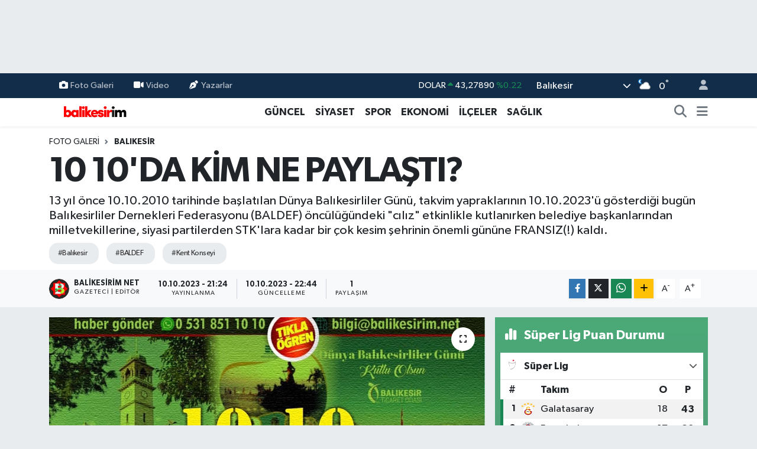

--- FILE ---
content_type: text/html; charset=utf-8
request_url: https://www.google.com/recaptcha/api2/aframe
body_size: -89
content:
<!DOCTYPE HTML><html><head><meta http-equiv="content-type" content="text/html; charset=UTF-8"></head><body><script nonce="H8ur8c67nyCeeTBAc1wcyg">/** Anti-fraud and anti-abuse applications only. See google.com/recaptcha */ try{var clients={'sodar':'https://pagead2.googlesyndication.com/pagead/sodar?'};window.addEventListener("message",function(a){try{if(a.source===window.parent){var b=JSON.parse(a.data);var c=clients[b['id']];if(c){var d=document.createElement('img');d.src=c+b['params']+'&rc='+(localStorage.getItem("rc::a")?sessionStorage.getItem("rc::b"):"");window.document.body.appendChild(d);sessionStorage.setItem("rc::e",parseInt(sessionStorage.getItem("rc::e")||0)+1);localStorage.setItem("rc::h",'1768692479923');}}}catch(b){}});window.parent.postMessage("_grecaptcha_ready", "*");}catch(b){}</script></body></html>